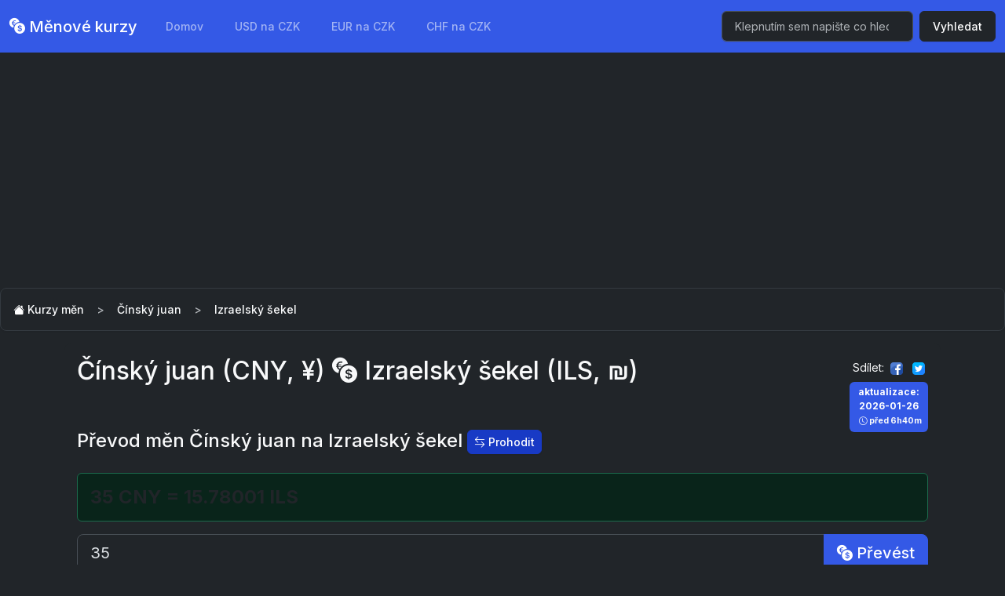

--- FILE ---
content_type: text/html; charset=UTF-8
request_url: https://menkurzy.cz/cny/ils/35
body_size: 3967
content:
<!DOCTYPE html>
<html lang="cs" data-bs-theme="dark">
<head>
    <meta charset="UTF-8">
    <meta name="viewport" content="width=device-width, initial-scale=1, shrink-to-fit=no">
    <meta http-equiv="x-ua-compatible" content="ie=edge">
    <link href="/assets/bootstrap.min.css?v=2.1.2" rel="stylesheet">
    <link rel="stylesheet" href="/assets/bi/font/bootstrap-icons.css">
    <title>Kurzy měn - Čínský juan (CNY) a Izraelský šekel (ILS)</title>
    <meta name="description" content="Aktuální i historické kurzy měn Čínský juan (CNY, ¥) a Izraelský šekel (ILS, ₪)">
    <meta name="canonical" content="https://menkurzy.cz/ils/cny">
    <meta name="robots" content="index,follow">
    <meta name="keywords" content="kurz CNYILS, měnové kurzy CNYILS, CNYILS">
    <meta property="og:title" content="Kurzy měn - Čínský juan (CNY) a Izraelský šekel (ILS)">
    <meta property="og:description" content="Aktuální i historické kurzy měn Čínský juan (CNY, ¥) a Izraelský šekel (ILS, ₪)">
    <meta property="og:url" content="https://menkurzy.cz/cny/ils/35">
    <meta property="og:image" content="https://menkurzy.cz/assets/article.png">
    <meta property="og:type" content="website">
    <meta name="twitter:card" content="summary">
    <meta name="twitter:title" content="Kurzy měn - Čínský juan (CNY) a Izraelský šekel (ILS)">
    <meta name="twitter:description" content="Aktuální i historické kurzy měn Čínský juan (CNY, ¥) a Izraelský šekel (ILS, ₪)">
    <meta name="twitter:image" content="https://menkurzy.cz/assets/article.png">
    <link rel="apple-touch-icon" sizes="60x60" href="/apple-icon-60x60.png">
    <link rel="apple-touch-icon" sizes="72x72" href="/apple-icon-72x72.png">
    <link rel="apple-touch-icon" sizes="76x76" href="/apple-icon-76x76.png">
    <link rel="apple-touch-icon" sizes="114x114" href="/apple-icon-114x114.png">
    <link rel="apple-touch-icon" sizes="120x120" href="/apple-icon-120x120.png">
    <link rel="apple-touch-icon" sizes="144x144" href="/apple-icon-144x144.png">
    <link rel="apple-touch-icon" sizes="152x152" href="/apple-icon-152x152.png">
    <link rel="apple-touch-icon" sizes="180x180" href="/apple-icon-180x180.png">
    <link rel="icon" type="image/png" sizes="192x192"  href="/android-icon-192x192.png">
    <link rel="icon" type="image/png" sizes="32x32" href="/favicon-32x32.png">
    <link rel="icon" type="image/png" sizes="96x96" href="/favicon-96x96.png">
    <link rel="icon" type="image/png" sizes="16x16" href="/favicon-16x16.png">
    <link rel="manifest" href="/manifest.json">
    <meta name="msapplication-TileColor" content="#2b3035">
    <meta name="msapplication-TileImage" content="/ms-icon-144x144.png">
    <meta name="theme-color" content="#2b3035">
    <script async src="https://pagead2.googlesyndication.com/pagead/js/adsbygoogle.js?client=ca-pub-0536509390766746" crossorigin="anonymous" type="4c93fe6b643ef0ba58cff7d4-text/javascript"></script>
    <script type="application/ld+json"></script>
</head>
<body class="bg-grey">

<nav class="navbar navbar-expand-sm bg-primary" data-bs-theme="dark">
  <div class="container-fluid">
    <a class="navbar-brand" href="/"><i class="bi bi-currency-exchange"></i> Měnové kurzy</a>
    <button class="navbar-toggler" type="button" data-bs-toggle="collapse" data-bs-target="#navbarColor01" aria-controls="navbarColor01" aria-expanded="false" aria-label="Toggle navigation">
      <span class="navbar-toggler-icon"></span>
    </button>
    <div class="collapse navbar-collapse" id="navbarColor01">
      <ul class="navbar-nav me-auto">
        <li class="nav-item">
          <a class="nav-link" href="/">Domov</a>
        </li>
        <li class="nav-item d-none d-md-inline"><a class="nav-link" href="/usd/czk">USD na CZK</a></li>
        <li class="nav-item d-none d-md-inline"><a class="nav-link" href="/eur/czk">EUR na CZK</a></li>
        <li class="nav-item d-none d-lg-inline"><a class="nav-link" href="/chf/czk">CHF na CZK</a></li>
              </ul>
      <form method="get" action="/hledat" class="d-flex">
        <input class="form-control me-sm-2" name="query" type="search" placeholder="Klepnutím sem napište co hledáte." autocomplete="off" required>
        <button class="btn btn-dark my-2 my-sm-0" type="submit">Vyhledat</button>
      </form>
    </div>
  </div>
</nav>
<div class="mb-2">
  <nav aria-label="breadcrumb">
    <ol class="breadcrumb breadcrumb-chevron p-0 ps-3 rounded-3 bg-dark">
      <li class="breadcrumb-item">
        <a class="text-light text-decoration-none" href="/">
           <i class="bi bi-house-fill text-white"></i> Kurzy měn
        </a>
      </li>
      <li class="breadcrumb-item"><a class="text-decoration-none text-light" href="/cny">Čínský juan</a></li><li class="breadcrumb-item active text-light" aria-current="page">Izraelský šekel</li>      
     
    </ol>
  </nav>
</div>



<div class="container">
<main class="p-3 bg-dark text-light rounded-3">
      
<div class="float-end mt-1">

    <div class="mb-2 share small">Sdílet: 
    <a class=" p-1 pl-2 pr-2" href="https://www.facebook.com/sharer/sharer.php?u=https%3A%2F%2Fmenkurzy.cz%2Fcny%2Fils" target="_blank" rel="nofollow"><img src="/assets/facebook.png" alt="Facebook"></a>
    
<a class="p-1 pl-2 pr-2" href="https://www.twitter.com/share?url=Kurzy+m%C4%9Bn+-+%C4%8C%C3%ADnsk%C3%BD+juan+%28CNY%29+a+Izraelsk%C3%BD+%C5%A1ekel+%28ILS%29+%0Ahttps%3A%2F%2Fmenkurzy.cz%2Fcny%2Fils%0A%0A%23kurzymen+%23ILSCNY+%23CNYILS" target="_blank" rel="nofollow"><img src="/assets/twitter.png" alt="Twitter"></a>
	</div>
    <time class="badge bg-primary hrows" datetime="2026-01-26">aktualizace:<br> 2026-01-26<br><span class="d-none d-sm-inline small ms-1 text-light"><i class="bi bi-clock"></i> před 6h40m</span></time>
</div>
<h1 class="h2">
    Čínský juan (CNY, ¥) 
    <i title="na" class="bi bi-currency-exchange"></i>
    Izraelský šekel (ILS, ₪) 
    
</h1><section class="py-5">
        <h2 class="mb-4 h4">Převod měn Čínský juan na Izraelský šekel  <a href="/ils/cny/35" class="btn btn-sm btn-secondary rounded" title="35 ILS na CNY"><i class="bi bi-arrow-left-right"></i> Prohodit</a></h2><div class="py-3 alert alert-success big text-dark h4 fw-bold">
            <strong>35 CNY
            = 15.78001 ILS</strong></div><form method="post" class="form-inline">
            <div class="input-group">
                <input type="number" step="any" class="form-control form-control-lg" placeholder="CNY" name="amount" value="35" required>
                <button type="submit" class="btn btn-primary btn-lg" name="action" value="Převést"><i class="bi bi-currency-exchange"></i> Převést</button>
            </div>                
            <a href="/ils/cny/35" class="btn btn-sm btn-secondary rounded mt-3">Otočit měny (35 ILS na CNY)</a>

        </form>
    </section><section>
    <h3 class="h4">Kurz CNY ILS</h3>
    <div class="row py-5">
   
    <div class="col-12 col-md-6 col-lg-4 mb-3">
        <div class="card">
            <div class="card-header h5 text-center">1 ILS <i class="bi bi-arrow-right-circle"></i> 1 CNY</div>
            <div class="card-body text-end h3">2.2179966</div>
        </div>
    </div>


    <div class="col-12 col-md-6 col-lg-4 mb-3">
        <div class="card">
            <div class="card-header h5 text-center">1 CNY <i class="bi bi-arrow-right-circle"></i> 1 ILS</div>
            <div class="card-body text-end h3">0.4508573</div>
        </div>
    </div>

    <div class="col-12 col-md-6 col-lg-4 mb-3">
    <div class="card">
        <div class="card-header h5 text-center"><i class="bi bi-currency-exchange"></i> 1 CNY <i class="bi bi-arrow-right-circle"></i> 1 CZK</div>
        <div class="card-body text-end h3">2.94500</div>
    </div>
</div></div>
</section>


<section class="my-5">
    <h2 class="mb-4 h4">Vývoj kurzu CNYILS</h2>
    <div class="table-responsive"><table class="table table-sm">
    <thead>
		<tr>
			<th>Datum</th>
			<th class="text-end">Kurz</th>
			<th colspan="2" class="text-end">Změna (%, částka)</th>
		</tr>
	</thead>
	<tbody><tr>
        <td datetime="2026-01-26">
			2026-01-26
			<span class="d-none d-lg-inline small ms-1 text-light"><i class="bi bi-clock"></i> před 6h40m</span>
		</td>			
        <td class="text-end" nowrap>0.45085732 <i class="bi bi-arrow-right-circle-fill text-warning"></i></td>
        <td class="text-end">
            <span class="badge bg-dark text-warning">-0.12%</span>
        </td>
        <td class="text-end">
            <span class="badge bg-dark text-warning">-0.00052</span>
        </td>
        </tr><tr>
        <td datetime="2026-01-23">
			2026-01-23
			<span class="d-none d-lg-inline small ms-1 text-light"><i class="bi bi-clock"></i> před 3d6h</span>
		</td>			
        <td class="text-end" nowrap>0.45137726 <i class="bi bi-arrow-up-right-circle-fill text-success"></i></td>
        <td class="text-end">
            <span class="badge bg-dark text-success">+0.24%</span>
        </td>
        <td class="text-end">
            <span class="badge bg-dark text-success">+0.00108</span>
        </td>
        </tr><tr>
        <td datetime="2026-01-22">
			2026-01-22
			<span class="d-none d-lg-inline small ms-1 text-light"><i class="bi bi-clock"></i> před 4d6h</span>
		</td>			
        <td class="text-end" nowrap>0.45029505 <i class="bi bi-arrow-down-left-circle-fill text-danger"></i></td>
        <td class="text-end">
            <span class="badge bg-dark text-danger">-1.18%</span>
        </td>
        <td class="text-end">
            <span class="badge bg-dark text-danger">-0.00538</span>
        </td>
        </tr><tr>
        <td datetime="2026-01-21">
			2026-01-21
			<span class="d-none d-lg-inline small ms-1 text-light"><i class="bi bi-clock"></i> před 5d6h</span>
		</td>			
        <td class="text-end" nowrap>0.45567105 <i class="bi bi-arrow-right-circle-fill text-warning"></i></td>
        <td class="text-end">
            <span class="badge bg-dark text-warning">+0.04%</span>
        </td>
        <td class="text-end">
            <span class="badge bg-dark text-warning">+0.00020</span>
        </td>
        </tr><tr>
        <td datetime="2026-01-20">
			2026-01-20
			<span class="d-none d-lg-inline small ms-1 text-light"><i class="bi bi-clock"></i> před 6d6h</span>
		</td>			
        <td class="text-end" nowrap>0.45547579 <i class="bi bi-arrow-up-right-circle-fill text-success"></i></td>
        <td class="text-end">
            <span class="badge bg-dark text-success">+0.36%</span>
        </td>
        <td class="text-end">
            <span class="badge bg-dark text-success">+0.00163</span>
        </td>
        </tr><tr>
        <td datetime="2026-01-19">
			2026-01-19
			<span class="d-none d-lg-inline small ms-1 text-light"><i class="bi bi-clock"></i> před 7d6h</span>
		</td>			
        <td class="text-end" nowrap>0.45384383 <i class="bi bi-arrow-up-right-circle-fill text-success"></i></td>
        <td class="text-end">
            <span class="badge bg-dark text-success">+0.44%</span>
        </td>
        <td class="text-end">
            <span class="badge bg-dark text-success">+0.00197</span>
        </td>
        </tr><tr>
        <td datetime="2026-01-16">
			2026-01-16
			<span class="d-none d-lg-inline small ms-1 text-light"><i class="bi bi-clock"></i> před 10d6h</span>
		</td>			
        <td class="text-end" nowrap>0.45187528 <i class="bi bi-arrow-down-left-circle-fill text-danger"></i></td>
        <td class="text-end">
            <span class="badge bg-dark text-danger">-0.23%</span>
        </td>
        <td class="text-end">
            <span class="badge bg-dark text-danger">-0.00106</span>
        </td>
        </tr><tr>
        <td datetime="2026-01-15">
			2026-01-15
			<span class="d-none d-lg-inline small ms-1 text-light"><i class="bi bi-clock"></i> před 11d6h</span>
		</td>			
        <td class="text-end" nowrap>0.45293851 <i class="bi bi-arrow-right-circle-fill text-warning"></i></td>
        <td class="text-end">
            <span class="badge bg-dark text-warning">-0.07%</span>
        </td>
        <td class="text-end">
            <span class="badge bg-dark text-warning">-0.00032</span>
        </td>
        </tr><tr>
        <td datetime="2026-01-14">
			2026-01-14
			<span class="d-none d-lg-inline small ms-1 text-light"><i class="bi bi-clock"></i> před 12d6h</span>
		</td>			
        <td class="text-end" nowrap>0.45326252 <i class="bi bi-arrow-up-right-circle-fill text-success"></i></td>
        <td class="text-end">
            <span class="badge bg-dark text-success">+0.36%</span>
        </td>
        <td class="text-end">
            <span class="badge bg-dark text-success">+0.00163</span>
        </td>
        </tr><tr>
        <td datetime="2026-01-13">
			2026-01-13
			<span class="d-none d-lg-inline small ms-1 text-light"><i class="bi bi-clock"></i> před 13d6h</span>
		</td>			
        <td class="text-end" nowrap>0.45162755 <i class="bi bi-arrow-right-circle-fill text-warning"></i></td>
        <td class="text-end">
            <span class="badge bg-dark text-warning">-0.14%</span>
        </td>
        <td class="text-end">
            <span class="badge bg-dark text-warning">-0.00063</span>
        </td>
        </tr><tr>
        <td datetime="2026-01-12">
			2026-01-12
			<span class="d-none d-lg-inline small ms-1 text-light"><i class="bi bi-clock"></i> před 14d6h</span>
		</td>			
        <td class="text-end" nowrap>0.45225444 <i class="bi bi-arrow-right-circle-fill text-warning"></i></td>
        <td class="text-end">
            <span class="badge bg-dark text-warning">+0.04%</span>
        </td>
        <td class="text-end">
            <span class="badge bg-dark text-warning">+0.00019</span>
        </td>
        </tr><tr>
        <td datetime="2026-01-09">
			2026-01-09
			<span class="d-none d-lg-inline small ms-1 text-light"><i class="bi bi-clock"></i> před 17d6h</span>
		</td>			
        <td class="text-end" nowrap>0.45206100 <i class="bi bi-arrow-down-left-circle-fill text-danger"></i></td>
        <td class="text-end">
            <span class="badge bg-dark text-danger">-0.45%</span>
        </td>
        <td class="text-end">
            <span class="badge bg-dark text-danger">-0.00203</span>
        </td>
        </tr><tr>
        <td datetime="2026-01-08">
			2026-01-08
			<span class="d-none d-lg-inline small ms-1 text-light"><i class="bi bi-clock"></i> před 18d6h</span>
		</td>			
        <td class="text-end" nowrap>0.45408786 <i class="bi bi-arrow-down-left-circle-fill text-danger"></i></td>
        <td class="text-end">
            <span class="badge bg-dark text-danger">-84.58%</span>
        </td>
        <td class="text-end">
            <span class="badge bg-dark text-danger">-2.49091</span>
        </td>
        </tr></tbody></table></div>
</section></main>
</div>




<div class="container p-3">
  <footer class="">
    <div class="bg-dark rounded-3">
    <ul class="nav justify-content-center p-3 mb-1 text-light ">
      <li class="nav-item"><a href="/" class="nav-link px-2">Kurzy měn</a></li>
      <li class="nav-item"><a href="/podminky" class="nav-link px-2">Podmínky užívání</a></li>
      <li class="nav-item"><a href="/ou" class="nav-link px-2">Zásady ochrany osobních údajů</a></li>
      <li class="nav-item"><a href="/kontakt" class="nav-link px-2">Kontakt</a></li>
    </ul>

    <p class="small text-center text-justify p-2 pt-0"><small>UPOZORNĚNÍ: Tyto stránky mohou obsahovat chyby a nepřesnosti a nezodpovídáme za ně. Veškeré údaje na této stránce považujte za orientační včetně měnových kurzů a dalších dat, informace si ověřte vždy přímo u Banky, poradce nebo na stránkách ČNB.</small></p>
      </div>
    <p class="text-center text-light small text-muted">&copy; 2026 menkurzy.cz</p>

  </footer>
</div>


<script src="/assets/bundle.js" integrity="sha384-JcY4eamowP1IGfmteW7g0jWbyQBp/F9PBVOfvFH4Bgs3rIjWKgpTuIiTgukkWmd2" crossorigin="anonymous" type="4c93fe6b643ef0ba58cff7d4-text/javascript"></script>
<script src="/assets/jquery.js" crossorigin="anonymous" type="4c93fe6b643ef0ba58cff7d4-text/javascript"></script>
<script src="/assets/jquery.sparkline.min.js" crossorigin="anonymous" type="4c93fe6b643ef0ba58cff7d4-text/javascript"></script>
<script type="4c93fe6b643ef0ba58cff7d4-text/javascript"> 
  $('.xsl').each(function(i, o) {
    if($(this).attr('data-params')) { params = JSON.parse($(this).attr('data-params')); }
    else params = { type: 'line', fillColor: null, lineWidth: 2, height: '25', width: '80', lineColor: '#32fbe2'}
    $(this).sparkline($(this).attr('data-data').split(','), params);
});
</script>
<script src="/cdn-cgi/scripts/7d0fa10a/cloudflare-static/rocket-loader.min.js" data-cf-settings="4c93fe6b643ef0ba58cff7d4-|49" defer></script><script defer src="https://static.cloudflareinsights.com/beacon.min.js/vcd15cbe7772f49c399c6a5babf22c1241717689176015" integrity="sha512-ZpsOmlRQV6y907TI0dKBHq9Md29nnaEIPlkf84rnaERnq6zvWvPUqr2ft8M1aS28oN72PdrCzSjY4U6VaAw1EQ==" data-cf-beacon='{"version":"2024.11.0","token":"8c52557021b84b81a944348ac7865dfe","r":1,"server_timing":{"name":{"cfCacheStatus":true,"cfEdge":true,"cfExtPri":true,"cfL4":true,"cfOrigin":true,"cfSpeedBrain":true},"location_startswith":null}}' crossorigin="anonymous"></script>
</body>
</html>

--- FILE ---
content_type: text/html; charset=utf-8
request_url: https://www.google.com/recaptcha/api2/aframe
body_size: 267
content:
<!DOCTYPE HTML><html><head><meta http-equiv="content-type" content="text/html; charset=UTF-8"></head><body><script nonce="JULr5UpGoS03PMmPAhyTPQ">/** Anti-fraud and anti-abuse applications only. See google.com/recaptcha */ try{var clients={'sodar':'https://pagead2.googlesyndication.com/pagead/sodar?'};window.addEventListener("message",function(a){try{if(a.source===window.parent){var b=JSON.parse(a.data);var c=clients[b['id']];if(c){var d=document.createElement('img');d.src=c+b['params']+'&rc='+(localStorage.getItem("rc::a")?sessionStorage.getItem("rc::b"):"");window.document.body.appendChild(d);sessionStorage.setItem("rc::e",parseInt(sessionStorage.getItem("rc::e")||0)+1);localStorage.setItem("rc::h",'1769456436194');}}}catch(b){}});window.parent.postMessage("_grecaptcha_ready", "*");}catch(b){}</script></body></html>